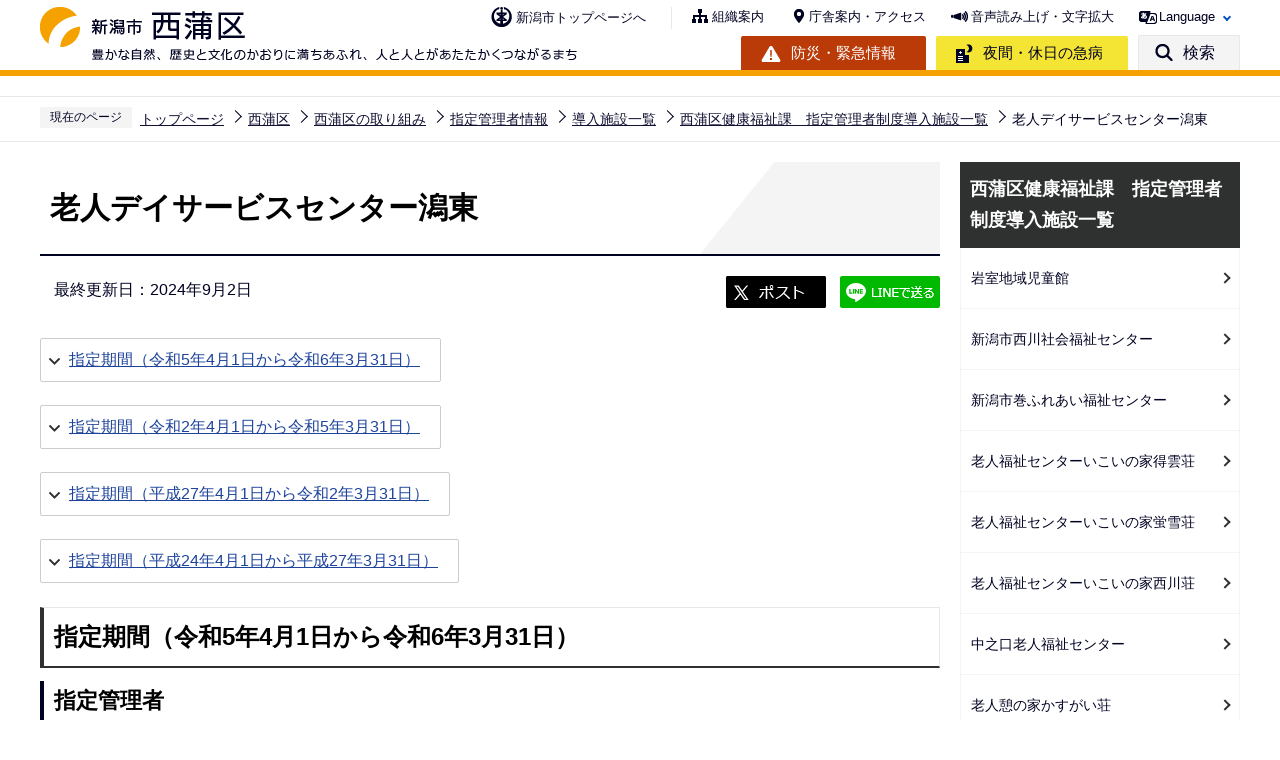

--- FILE ---
content_type: text/html
request_url: https://www.city.niigata.lg.jp/nishikan/torikumi/shitei/donyu/nk_kenkou/kenkonsk2013ds3.html
body_size: 44588
content:
<!DOCTYPE HTML>
<html lang="ja" xml:lang="ja" prefix="og: http://ogp.me/ns# article: http://ogp.me/ns/article#">
<head>
<meta name="viewport" content="width=device-width,initial-scale=1.0" />
<meta name="referrer" content="no-referrer-when-downgrade" />
<meta charset="UTF-8" />
<meta name="Author" content="Niigata city" />
<meta http-equiv="X-UA-Compatible" content="IE=edge" />
<link rel="shortcut icon" href="/favicon.ico" />
<link rel="apple-touch-icon" href="/images/apple-touch-icon.png" />
<meta property="og:title" content="老人デイサービスセンター潟東" />
<meta property="og:type" content="article" />
<meta property="og:url" content="https://www.city.niigata.lg.jp/nishikan/torikumi/shitei/donyu/nk_kenkou/kenkonsk2013ds3.html" />
<meta property="og:image" content="https://www.city.niigata.lg.jp/images/ogp.png" />
<meta property="og:description" content="" />



<title>老人デイサービスセンター潟東　新潟市西蒲区</title>
<link rel="stylesheet" media="all" href="/css/2022_style.wysiwyg.css" />
<link rel="stylesheet" media="all" href="/css/2022_style.tableconverter.css" />
<link rel="stylesheet" media="all" href="/css/2022_style_parts.css" />
<link rel="stylesheet" href="/css/2022_style_smph.css" media="screen and (max-width: 768px)" />
<link rel="stylesheet" href="/css/2022_style_pc.css" media="screen and (min-width: 769px), print" />
<link rel="stylesheet" href="/css/2022_style_ku.css" media="all" />
<link rel="stylesheet" type="text/css" media="print" href="/css/style_print.css" />
<link rel="stylesheet" type="text/css" href="/css/lightbox.css" media="screen" />
<script src="/js/jquery.min.js"></script>
<script src="/js/jquery.cookie.min.js"></script>




<script src="/js/analyticscode.js" charset="utf-8"></script>
</head>
<body id="base">

<div id="basebg" class="basebg ku_top_nishikan">
<noscript>
<p class="jsmessage">新潟市のホームページではJavaScriptを使用しています。<br />JavaScriptの使用を有効にしていない場合は、一部の機能が正確に動作しない恐れがあります。<br />お手数ですがJavaScriptの使用を有効にしてください。</p>
</noscript>
<div class="blockjump txtno-display"><a id="PTOP">このページの先頭です</a></div>
<p class="blockskip"><a href="#CONT" class="skip">メニューを飛ばして本文へ</a></p>
<div id="baseall" class="baseall">
<header class="header" role="banner">
<div class="header_wp">
<div class="header_l">
<div id="ku_header_logo"><a href="/nishikan/index.html">
<img src="/images/2022_ku_logo18.png" alt="新潟市西蒲区：豊かな自然、歴史と文化のかおりに満ちあふれ、人と人とがあたたかくつながるまち" class="sp-none" />
<img src="/images/2022_ku_logo18_sp.png" alt="新潟市西蒲区" class="pc-none" />
</a></div>
</div>
<div class="header_r">
<div class="headlist sp-none">
<div class="head_link_list_ku_wp">
<p class="head_link_list_ku"><a href="/index.html">新潟市トップページへ</a></p>
<ul class="head_link_list01">
<li><a href="/nishikan/kuyakusho/soshiki/index.html">組織案内</a></li>
<li><a href="/nishikan/kuyakusho/access.html">庁舎案内・アクセス</a></li>
<li><a href="https://www4.zoomsight-sv2.jp/NGTC/controller/index.html#https://www.city.niigata.lg.jp/" class="zoom_launch_cloud">音声読み上げ・文字拡大</a></li>
<li class="nav_lang" id="lang_toggle" lang="en"><a href="javascript:void(0)">Language</a>
<div class="language_inner"><img src="/images/spacer.gif" alt="" width="1" height="1" /></div>
</li>
</ul>
</div>
<div class="head_link_list02">
<p class="head_link_btn01"><a href="/kurashi/bosai/index.html">防災・緊急情報</a></p>
<p class="head_link_btn02"><a href="/iryo/iryo/kyukyu/index.html">夜間・休日の急病</a></p>
<p class="head_link_btn03" id="search_toggle"><a href="javascript:void(0)">検索</a></p>
</div>
</div>
<!-- headlist -->
<!-- ============================▼spbtn▼============================ -->
<div class="menu_btn_wp pc-none">
<p class="sp_menu_access"><a href="/nishikan/kuyakusho/access.html"><span class="sp_menu_access_icon"><img src="/images/2022_smph_access.png" alt="" /></span><span class="sp_menu_access_text">アクセス</span></a></p>
<button class="button_container" id="toggle02" type="button">
<span class="menu-trigger menu_btn02">
<img alt="" src="/images/2022_smph_search.png" />
</span>
<span class="menu_btn02_text">
検索</span></button>
<button class="button_container" id="toggle01" type="button">
<span class="menu-trigger menu_btn01">
<img alt="" src="/images/2022_smph_gmenu.png" />
</span>
<span class="menu_btn01_text">
メニュー</span></button>
</div>
<!-- ============================▲spbtn▲============================ -->
</div>
<!-- header_r -->
</div>
<!-- header_wp -->
<div class="head_searchbox_wp sp-none">
<div class="head_searchbox_in">
<p class="head_search_title">サイト内検索</p>
<div class="search-wp"> <img src="/images/spacer.gif" alt="" width="1" height="1" /> </div>
<p class="close-menu-btn sp-none"><a href="javascript:void(0)" class="return_button"><img src="/images/2022_nav_menu_close.png" alt="" />閉じる</a></p>
</div>
</div>
<!-- ============================▼sp search▼============================ -->
<div id="multilingual_menu" class="multilingual_menu pc-none">
<div class="smph_multilingual_wp">
<div class="search-wp"><img src="/images/spacer.gif" alt="" width="1" height="1" /> </div>
</div>
</div>
<!-- ============================▲sp search▲============================ -->
<!-- ============================▼spグローバルナビ▼============================ -->
<div id="gnavi_menu" class="gnavi_menu pc-none">
<div class="smph_gnavi_wp">
<nav aria-label="メインメニュー" class="smph_nav_wp pc-none" id="ku_smph_nishikan">
<img src="/images/spacer.gif" alt="" width="1" height="1" />
</nav>
<ul class="smph_gnavi">
<li class="smph_menu_btn"><a href="javascript:void(0)" lang="en">Language<span class="sp_gnava_open"><img src="/images/2022_N_nc_icon_open.png" alt="開く" /></span></a>
<div class="open_menu language_inner_sp" id="sp_sub07"><img src="/images/spacer.gif" alt="" width="1" height="1" /></div>
</li>
</ul>
<p class="sp_nav_link"><a href="/nishikan/kuyakusho/soshiki/index.html">組織案内</a></p>
<p class="sp_nav_link ku_sp_nav"><a href="/index.html">新潟市トップページへ</a></p>
</div>
</div>
<!-- ============================▲spグローバルナビ▲============================ -->
</header>
<div class="sp_head_link pc-none">
<div class="head_link_list02">
<p class="head_link_btn01"><a href="/kurashi/bosai/index.html">防災・緊急情報</a></p>
<p class="head_link_btn02"><a href="/iryo/iryo/kyukyu/index.html">夜間・休日の急病</a></p>
</div>
</div>
<!-- ****** ▽緊急情報▽ ****** -->
<script>
<!--
	var url = "/kinkyudat/js/kinkyu_top.js?" + new Date().getTime();//1970年1月1日 00:00:00 UTC からの経過ミリ秒を返す
	document.write('<script type="text/javascript" src="' + url + '" charset="UTF-8"><\/script>');
//-->
</script>
<noscript>
<p>JavaScriptが無効のため表示することができません。<br />JavaScriptを有効にしてください。</p>
</noscript>
<!-- ****** △緊急情報△ ****** -->
<hr />
<!--▽パンくずナビ▽-->
<nav aria-label="現在位置">
<div class="pankuzu">
<ol>
<li class="pk-img">現在のページ</li>
<li><a href="/index.html">トップページ</a></li>
<li><a href="../../../../index.html">西蒲区</a></li>
<li><a href="../../../index.html">西蒲区の取り組み</a></li>
<li><a href="../../index.html">指定管理者情報</a></li>
<li><a href="../index.html">導入施設一覧</a></li>
<li><a href="./index.html">西蒲区健康福祉課　指定管理者制度導入施設一覧</a></li>
<li class="pk-thispage">老人デイサービスセンター潟東</li>
</ol>
</div>
</nav>
<!--△パンくずナビ△-->
<hr />
<div class="blockjump txtno-display"><a id="CONT">本文ここから</a></div>
<main role="main">
<div class="wrap-all">
<div class="wrap clearfix">
<div id="main">



<div class="h1bg"><div><h1>老人デイサービスセンター潟東</h1></div></div>



<div class="basic_info_wp">
<div class="update clearfix"><p>最終更新日：2024年9月2日</p></div>

<script type="text/javascript" src="/js/2022_sns_btn.js"></script>
<div id="sns_btn_wp"></div>


</div>



<ul class="linkjump clearfix">
<li><a href="#cms16E00">指定期間（令和5年4月1日から令和6年3月31日）</a></li>
</ul>
<ul class="linkjump clearfix">
<li><a href="#cms2D754">指定期間（令和2年4月1日から令和5年3月31日）</a></li>
</ul>
<ul class="linkjump clearfix">
<li><a href="#cms81AB3">指定期間（平成27年4月1日から令和2年3月31日）</a></li>
</ul>
<ul class="linkjump clearfix">
<li><a href="#cmsB0996">指定期間（平成24年4月1日から平成27年3月31日）</a></li>
</ul>
<div class="h2bg"><div><h2 id="cms16E00">指定期間（令和5年4月1日から令和6年3月31日）</h2></div></div>
<div class="h3bg"><div><h3>指定管理者</h3></div></div>
<div class="wysiwyg_wp"><p>社会福祉法人新潟市社会福祉協議会</p></div>
<div class="h3bg"><div><h3>資料</h3></div></div>
<div class="h4bg"><div><h4>(1)選定結果</h4></div></div>
<p class="filelink"><img src="/images/spacer.gif" alt="ファイルダウンロード　新規ウインドウで開きます。" width="1" height="1" class="img-guidance" /><a class="pdf" href="kenkonsk2013ds3.files/R5DSmakikatahigasisennteikekka.pdf" target="_blank">新潟市老人デイサービスセンター指定管理者候補者の選定結果(巻・潟東）（PDF：184KB）</a></p>
<div class="h4bg"><div><h4>(2)選定時の議会資料</h4></div></div>
<p class="filelink"><img src="/images/spacer.gif" alt="ファイルダウンロード　新規ウインドウで開きます。" width="1" height="1" class="img-guidance" /><a class="pdf" href="kenkonsk2013ds3.files/R5DSkatahigasigikaisiryou.pdf" target="_blank">選定時の議会説明資料（PDF：191KB）</a></p>
<div class="h4bg"><div><h4>(3)事業計画書</h4></div></div>
<p class="filelink"><img src="/images/spacer.gif" alt="ファイルダウンロード　新規ウインドウで開きます。" width="1" height="1" class="img-guidance" /><a class="pdf" href="kenkonsk2013ds3.files/R5DSkatahigasijigyoukeikaku.pdf" target="_blank">事業計画書（令和5年度）（PDF：128KB）</a></p>
<div class="h4bg"><div><h4>(3)-2事業報告書</h4></div></div>
<p class="filelink"><img src="/images/spacer.gif" alt="ファイルダウンロード　新規ウインドウで開きます。" width="1" height="1" class="img-guidance" /><a class="pdf" href="kenkonsk2013ds3.files/R5DSkatahigasijigyouhoukoku.pdf" target="_blank">令和5年度事業報告書（PDF：168KB）</a></p>
<div class="h4bg"><div><h4>(4)収支計画書</h4></div></div>
<p class="filelink"><img src="/images/spacer.gif" alt="ファイルダウンロード　新規ウインドウで開きます。" width="1" height="1" class="img-guidance" /><a class="pdf" href="kenkonsk2013ds3.files/R5DSkatahigasisyuusikeikaku.pdf" target="_blank">収支計画書（令和5年度）（PDF：23KB）</a></p>
<div class="h4bg"><div><h4>(4)-2収支報告書</h4></div></div>
<p class="filelink"><img src="/images/spacer.gif" alt="ファイルダウンロード　新規ウインドウで開きます。" width="1" height="1" class="img-guidance" /><a class="pdf" href="kenkonsk2013ds3.files/R5DSkatahigasisyusikessann.pdf" target="_blank">令和5年度収支報告書（PDF：96KB）</a></p>
<div class="h4bg"><div><h4>(5)公の施設目標管理型評価書</h4></div></div>
<p class="filelink"><img src="/images/spacer.gif" alt="ファイルダウンロード　新規ウインドウで開きます。" width="1" height="1" class="img-guidance" /><a class="pdf" href="kenkonsk2013ds3.files/R5DSkatahigasihyoukajisseki.pdf" target="_blank">令和5年度評価結果（PDF：285KB）</a></p>
<div class="h4bg"><div><h4>(6)モニタリング</h4></div></div>
<p class="filelink"><img src="/images/spacer.gif" alt="ファイルダウンロード　新規ウインドウで開きます。" width="1" height="1" class="img-guidance" /><a class="pdf" href="kenkonsk2013ds3.files/R5DSkatahigasimonitarinngu.pdf" target="_blank">令和5年度モニタリング（PDF：110KB）</a></p>
<div class="h2bg"><div><h2 id="cms2D754">指定期間（令和2年4月1日から令和5年3月31日）</h2></div></div>
<div class="h3bg"><div><h3>指定管理者</h3></div></div>
<div class="wysiwyg_wp"><p>社会福祉法人新潟市社会福祉協議会</p></div>
<div class="h3bg"><div><h3>資料</h3></div></div>
<div class="h4bg"><div><h4>(1)選定結果</h4></div></div>
<p class="filelink"><img src="/images/spacer.gif" alt="ファイルダウンロード　新規ウインドウで開きます。" width="1" height="1" class="img-guidance" /><a class="pdf" href="kenkonsk2013ds3.files/day.maki.katahigashi.senteikekka02.pdf" target="_blank">新潟市老人デイサービスセンター指定管理者候補者の選定結果(巻・潟東）（PDF：103KB）</a></p>
<div class="h4bg"><div><h4>(2)選定時の議会資料</h4></div></div>
<p class="filelink"><img src="/images/spacer.gif" alt="ファイルダウンロード　新規ウインドウで開きます。" width="1" height="1" class="img-guidance" /><a class="pdf" href="kenkonsk2013ds3.files/r2daykatahigashi.gian.pdf" target="_blank">選定時の議会説明資料（PDF：123KB）</a></p>
<div class="h4bg"><div><h4>(3)事業計画書</h4></div></div>
<p class="filelink"><img src="/images/spacer.gif" alt="ファイルダウンロード　新規ウインドウで開きます。" width="1" height="1" class="img-guidance" /><a class="pdf" href="kenkonsk2013ds3.files/R4katahigashi-jigyoukeikaku.pdf" target="_blank">事業計画書（令和4年度）（PDF：892KB）</a></p>
<p class="filelink"><img src="/images/spacer.gif" alt="ファイルダウンロード　新規ウインドウで開きます。" width="1" height="1" class="img-guidance" /><a class="pdf" href="kenkonsk2013ds3.files/r3jigyokekaku.pdf" target="_blank">事業計画書（令和3年度）（PDF：332KB）</a></p>
<p class="filelink"><img src="/images/spacer.gif" alt="ファイルダウンロード　新規ウインドウで開きます。" width="1" height="1" class="img-guidance" /><a class="pdf" href="kenkonsk2013ds3.files/r2.day.katahigashi.jigyokekaku.pdf" target="_blank">事業計画書（令和2年度）（PDF：168KB）</a></p>
<div class="h4bg"><div><h4>(3)-2事業報告書</h4></div></div>
<p class="filelink"><img src="/images/spacer.gif" alt="ファイルダウンロード　新規ウインドウで開きます。" width="1" height="1" class="img-guidance" /><a class="pdf" href="kenkonsk2013ds3.files/R4DSkatahigasjigyouhoukoku.pdf" target="_blank">令和4年度事業報告書（PDF：168KB）</a></p><p class="filelink"><img src="/images/spacer.gif" alt="ファイルダウンロード　新規ウインドウで開きます。" width="1" height="1" class="img-guidance" /><a class="pdf" href="kenkonsk2013ds3.files/R3katahigashi-jigyouhoukoku.pdf" target="_blank">令和3年度事業報告書（PDF：607KB）</a></p>
<p class="filelink"><img src="/images/spacer.gif" alt="ファイルダウンロード　新規ウインドウで開きます。" width="1" height="1" class="img-guidance" /><a class="pdf" href="kenkonsk2013ds3.files/r2jigyohokoku.pdf" target="_blank">令和2年度事業報告書（PDF：398KB）</a></p>
<div class="h4bg"><div><h4>(4)収支計画書</h4></div></div>
<p class="filelink"><img src="/images/spacer.gif" alt="ファイルダウンロード　新規ウインドウで開きます。" width="1" height="1" class="img-guidance" /><a class="pdf" href="kenkonsk2013ds3.files/R4katahigashi-syuushikeikaku.pdf" target="_blank">収支計画書（令和4年度）（PDF：190KB）</a></p>
<p class="filelink"><img src="/images/spacer.gif" alt="ファイルダウンロード　新規ウインドウで開きます。" width="1" height="1" class="img-guidance" /><a class="pdf" href="kenkonsk2013ds3.files/r3syushikekaku.pdf" target="_blank">収支計画書（令和3年度）（PDF：69KB）</a></p>
<p class="filelink"><img src="/images/spacer.gif" alt="ファイルダウンロード　新規ウインドウで開きます。" width="1" height="1" class="img-guidance" /><a class="pdf" href="kenkonsk2013ds3.files/r2.day.katahigashi.syushihokoku.pdf" target="_blank">収支計画書（令和2年度）（PDF：43KB）</a></p>
<div class="h4bg"><div><h4>(4)-2収支報告書</h4></div></div>
<p class="filelink"><img src="/images/spacer.gif" alt="ファイルダウンロード　新規ウインドウで開きます。" width="1" height="1" class="img-guidance" /><a class="pdf" href="kenkonsk2013ds3.files/R4DSkatahigasikessannsyo.pdf" target="_blank">令和4年度収支報告書（PDF：73KB）</a></p><p class="filelink"><img src="/images/spacer.gif" alt="ファイルダウンロード　新規ウインドウで開きます。" width="1" height="1" class="img-guidance" /><a class="pdf" href="kenkonsk2013ds3.files/R3katahigashi-syuushihoukokusyo.pdf" target="_blank">令和3年度収支報告書（PDF：367KB）</a></p>
<p class="filelink"><img src="/images/spacer.gif" alt="ファイルダウンロード　新規ウインドウで開きます。" width="1" height="1" class="img-guidance" /><a class="pdf" href="kenkonsk2013ds3.files/r2syushihokoku.pdf" target="_blank">令和2年度収支報告書（PDF：815KB）</a></p>
<div class="h4bg"><div><h4>(5)公の施設目標管理型評価書</h4></div></div>
<p class="filelink"><img src="/images/spacer.gif" alt="ファイルダウンロード　新規ウインドウで開きます。" width="1" height="1" class="img-guidance" /><a class="pdf" href="kenkonsk2013ds3.files/R4DSkatahigasihyoukajisseki.pdf" target="_blank">令和4年度評価結果（PDF：285KB）</a></p>
<p class="filelink"><img src="/images/spacer.gif" alt="ファイルダウンロード　新規ウインドウで開きます。" width="1" height="1" class="img-guidance" /><a class="pdf" href="kenkonsk2013ds3.files/R3katahigashi-hyoukakekka.pdf" target="_blank">令和3年度評価結果（PDF：284KB）</a></p>
<p class="filelink"><img src="/images/spacer.gif" alt="ファイルダウンロード　新規ウインドウで開きます。" width="1" height="1" class="img-guidance" /><a class="pdf" href="kenkonsk2013ds3.files/r2hyokakekka.pdf" target="_blank">令和2年度評価結果（PDF：249KB）</a></p>
<div class="h4bg"><div><h4>(6)モニタリング</h4></div></div>
<p class="filelink"><img src="/images/spacer.gif" alt="ファイルダウンロード　新規ウインドウで開きます。" width="1" height="1" class="img-guidance" /><a class="pdf" href="kenkonsk2013ds3.files/R4DSkatahigasimonitarinngu.pdf" target="_blank">令和4年度モニタリング（PDF：109KB）</a></p><p class="filelink"><img src="/images/spacer.gif" alt="ファイルダウンロード　新規ウインドウで開きます。" width="1" height="1" class="img-guidance" /><a class="pdf" href="kenkonsk2013ds3.files/R3katahigashi-tyekkurisuto.pdf" target="_blank">令和3年度モニタリング（PDF：110KB）</a></p>
<p class="filelink"><img src="/images/spacer.gif" alt="ファイルダウンロード　新規ウインドウで開きます。" width="1" height="1" class="img-guidance" /><a class="pdf" href="kenkonsk2013ds3.files/r2monitoring.pdf" target="_blank">令和2年度モニタリング（PDF：110KB）</a></p>
<div class="h2bg"><div><h2 id="cms81AB3">指定期間（平成27年4月1日から令和2年3月31日）</h2></div></div>
<div class="h3bg"><div><h3>指定管理者</h3></div></div>
<div class="wysiwyg_wp"><p>社会福祉法人新潟市社会福祉協議会</p></div>
<div class="h3bg"><div><h3>資料</h3></div></div>
<div class="h4bg"><div><h4>(1)選定結果</h4></div></div>
<p class="filelink"><img src="/images/spacer.gif" alt="ファイルダウンロード　新規ウインドウで開きます。" width="1" height="1" class="img-guidance" /><a class="pdf" href="kenkonsk2013ds3.files/27senteikekka-dei.pdf" target="_blank">新潟市老人デイサービスセンター（西蒲区所管）指定管理者候補者の選定結果（PDF：197KB）</a></p>
<div class="h4bg"><div><h4>(2)選定時の議会資料</h4></div></div>
<p class="filelink"><img src="/images/spacer.gif" alt="ファイルダウンロード　新規ウインドウで開きます。" width="1" height="1" class="img-guidance" /><a class="pdf" href="kenkonsk2013ds3.files/27gikaisetumeishiryo-dei-katahigashi.pdf" target="_blank">選定時の議会説明資料（PDF：164KB）</a></p>
<div class="h4bg"><div><h4>(3)事業計画書</h4></div></div>
<p class="filelink"><img src="/images/spacer.gif" alt="ファイルダウンロード　新規ウインドウで開きます。" width="1" height="1" class="img-guidance" /><a class="pdf" href="kenkonsk2013ds3.files/01zigyoukeikaku.pdf" target="_blank">事業計画書（令和1年度）（PDF：168KB）</a></p>
<p class="filelink"><img src="/images/spacer.gif" alt="ファイルダウンロード　新規ウインドウで開きます。" width="1" height="1" class="img-guidance" /><a class="pdf" href="kenkonsk2013ds3.files/30jigyoukeikaku-dei-katahigashi.pdf" target="_blank">事業計画書（平成30年度）（PDF：2,100KB）</a></p>
<p class="filelink"><img src="/images/spacer.gif" alt="ファイルダウンロード　新規ウインドウで開きます。" width="1" height="1" class="img-guidance" /><a class="pdf" href="kenkonsk2013ds3.files/29dei-katahigasi-zigyoukeikaku.pdf" target="_blank">事業計画書（平成29年度）（PDF：169KB）</a></p>
<p class="filelink"><img src="/images/spacer.gif" alt="ファイルダウンロード　新規ウインドウで開きます。" width="1" height="1" class="img-guidance" /><a class="pdf" href="kenkonsk2013ds3.files/28jighoukeikaku-dei-katahigasi.pdf" target="_blank">事業計画書（平成28年度）（PDF：198KB）</a></p>
<p class="filelink"><img src="/images/spacer.gif" alt="ファイルダウンロード　新規ウインドウで開きます。" width="1" height="1" class="img-guidance" /><a class="pdf" href="kenkonsk2013ds3.files/27jigyoukeikaku-dei-katahigashi.pdf" target="_blank">事業計画書（平成27年度）（PDF：210KB）</a></p>
<div class="h4bg"><div><h4>(3)-2事業報告書</h4></div></div>
<p class="filelink"><img src="/images/spacer.gif" alt="ファイルダウンロード　新規ウインドウで開きます。" width="1" height="1" class="img-guidance" /><a class="pdf" href="kenkonsk2013ds3.files/31day.katahigashi.jigyohokoku.pdf" target="_blank">令和1年度事業報告書（PDF：1,041KB）</a></p>
<p class="filelink"><img src="/images/spacer.gif" alt="ファイルダウンロード　新規ウインドウで開きます。" width="1" height="1" class="img-guidance" /><a class="pdf" href="kenkonsk2013ds3.files/30zigyouhoukoku.pdf" target="_blank">平成30年度事業報告書（PDF：815KB）</a></p>
<p class="filelink"><img src="/images/spacer.gif" alt="ファイルダウンロード　新規ウインドウで開きます。" width="1" height="1" class="img-guidance" /><a class="pdf" href="kenkonsk2013ds3.files/29jigyouhoukoku-dei-katahigashi.pdf" target="_blank">平成29年度事業報告書（PDF：1,560KB）</a></p>
<p class="filelink"><img src="/images/spacer.gif" alt="ファイルダウンロード　新規ウインドウで開きます。" width="1" height="1" class="img-guidance" /><a class="pdf" href="kenkonsk2013ds3.files/28jigyouhoukokusho-dei-katahigashi.pdf" target="_blank">平成28年度事業報告書（PDF：79KB）</a></p>
<p class="filelink"><img src="/images/spacer.gif" alt="ファイルダウンロード　新規ウインドウで開きます。" width="1" height="1" class="img-guidance" /><a class="pdf" href="kenkonsk2013ds3.files/27gyoumuhoukoku-dei-katahigasi.pdf" target="_blank">平成27年度事業報告書（PDF：79KB）</a></p>
<div class="h4bg"><div><h4>(4)収支計画書</h4></div></div>
<p class="filelink"><img src="/images/spacer.gif" alt="ファイルダウンロード　新規ウインドウで開きます。" width="1" height="1" class="img-guidance" /><a class="pdf" href="kenkonsk2013ds3.files/01syuusikeikaku.pdf" target="_blank">収支計画書（令和1年度）（PDF：43KB）</a></p>
<p class="filelink"><img src="/images/spacer.gif" alt="ファイルダウンロード　新規ウインドウで開きます。" width="1" height="1" class="img-guidance" /><a class="pdf" href="kenkonsk2013ds3.files/30shuushikeikaku-dei-katahigasi.pdf" target="_blank">収支計画書（平成30年度）（PDF：440KB）</a></p>
<p class="filelink"><img src="/images/spacer.gif" alt="ファイルダウンロード　新規ウインドウで開きます。" width="1" height="1" class="img-guidance" /><a class="pdf" href="kenkonsk2013ds3.files/29dei-katahigasi-syuusikeikaku.pdf" target="_blank">収支計画書（平成29年度）（PDF：234KB）</a></p>
<p class="filelink"><img src="/images/spacer.gif" alt="ファイルダウンロード　新規ウインドウで開きます。" width="1" height="1" class="img-guidance" /><a class="pdf" href="kenkonsk2013ds3.files/28shuushikeikaku-dei-katahigasi.pdf" target="_blank">収支計画書（平成28年度）（PDF：238KB）</a></p>
<p class="filelink"><img src="/images/spacer.gif" alt="ファイルダウンロード　新規ウインドウで開きます。" width="1" height="1" class="img-guidance" /><a class="pdf" href="kenkonsk2013ds3.files/27shuushikeikaku-dei-katahigashi.pdf" target="_blank">収支計画書（平成27年度）（PDF：31KB）</a></p>
<div class="h4bg"><div><h4>(4)-2収支報告書</h4></div></div>
<p class="filelink"><img src="/images/spacer.gif" alt="ファイルダウンロード　新規ウインドウで開きます。" width="1" height="1" class="img-guidance" /><a class="pdf" href="kenkonsk2013ds3.files/31day.katahigashi.syushihokoku.pdf" target="_blank">令和1年度収支報告書（PDF：270KB）</a></p>
<p class="filelink"><img src="/images/spacer.gif" alt="ファイルダウンロード　新規ウインドウで開きます。" width="1" height="1" class="img-guidance" /><a class="pdf" href="kenkonsk2013ds3.files/30syuusihoukoku.pdf" target="_blank">平成30年度収支報告書（PDF：629KB）</a></p>
<p class="filelink"><img src="/images/spacer.gif" alt="ファイルダウンロード　新規ウインドウで開きます。" width="1" height="1" class="img-guidance" /><a class="pdf" href="kenkonsk2013ds3.files/29shuushihoukoku-dei-katahigashi.pdf" target="_blank">平成29年度収支報告書（PDF：50KB）</a></p>
<p class="filelink"><img src="/images/spacer.gif" alt="ファイルダウンロード　新規ウインドウで開きます。" width="1" height="1" class="img-guidance" /><a class="pdf" href="kenkonsk2013ds3.files/28dei-katahigasi-syuusihoukoku.pdf" target="_blank">平成28年度収支報告書（PDF：103KB）</a></p>
<p class="filelink"><img src="/images/spacer.gif" alt="ファイルダウンロード　新規ウインドウで開きます。" width="1" height="1" class="img-guidance" /><a class="pdf" href="kenkonsk2013ds3.files/27shuushikeikaku-dei-katahigasi.pdf" target="_blank">平成27年度収支報告書（PDF：195KB）</a></p>
<div class="h4bg"><div><h4>(5)公の施設目標管理型評価書</h4></div></div>
<p class="filelink"><img src="/images/spacer.gif" alt="ファイルダウンロード　新規ウインドウで開きます。" width="1" height="1" class="img-guidance" /><a class="pdf" href="kenkonsk2013ds3.files/31day.katahigashi.mokuhyokekka.pdf" target="_blank">令和1年度評価結果（PDF：121KB）</a></p>
<p class="filelink"><img src="/images/spacer.gif" alt="ファイルダウンロード　新規ウインドウで開きます。" width="1" height="1" class="img-guidance" /><a class="pdf" href="kenkonsk2013ds3.files/30hyoukakekka.pdf" target="_blank">平成30年度評価結果（PDF：120KB）</a></p>
<p class="filelink"><img src="/images/spacer.gif" alt="ファイルダウンロード　新規ウインドウで開きます。" width="1" height="1" class="img-guidance" /><a class="pdf" href="kenkonsk2013ds3.files/29hyoukakekka-dei-katahigashi.pdf" target="_blank">平成29年度評価結果（PDF：120KB）</a></p>
<p class="filelink"><img src="/images/spacer.gif" alt="ファイルダウンロード　新規ウインドウで開きます。" width="1" height="1" class="img-guidance" /><a class="pdf" href="kenkonsk2013ds3.files/28dei-katahigasi-hyoukakekka.pdf" target="_blank">平成28年度評価結果（PDF：111KB）</a></p>
<p class="filelink"><img src="/images/spacer.gif" alt="ファイルダウンロード　新規ウインドウで開きます。" width="1" height="1" class="img-guidance" /><a class="pdf" href="kenkonsk2013ds3.files/27hyouka-dei-katahigasi.pdf" target="_blank">平成27年度評価結果（PDF：433KB）</a></p>
<div class="h2bg"><div><h2 id="cmsB0996">指定期間（平成24年4月1日から平成27年3月31日）</h2></div></div>
<div class="h3bg"><div><h3>指定管理者名</h3></div></div>
<div class="wysiwyg_wp"><p>社会福祉法人新潟市社会福祉協議会</p></div>
<div class="h3bg"><div><h3>資料</h3></div></div>
<div class="h4bg"><div><h4>（1）選定結果</h4></div></div>
<p class="filelink"><img src="/images/spacer.gif" alt="ファイルダウンロード　新規ウインドウで開きます。" width="1" height="1" class="img-guidance" /><a class="pdf" href="kenkonsk2013ds3.files/sennteikekka_kata.pdf" target="_blank">指定管理者候補者の選定結果について（PDF：133KB）</a></p>
<div class="h4bg"><div><h4>（2）選定時の議会資料</h4></div></div>
<p class="filelink"><img src="/images/spacer.gif" alt="ファイルダウンロード　新規ウインドウで開きます。" width="1" height="1" class="img-guidance" /><a class="pdf" href="kenkonsk2013ds3.files/gikaisetumei_kata.pdf" target="_blank">選定時の議会説明資料（PDF：185KB）</a></p>
<div class="h4bg"><div><h4>（3）事業計画書</h4></div></div>
<p class="filelink"><img src="/images/spacer.gif" alt="ファイルダウンロード　新規ウインドウで開きます。" width="1" height="1" class="img-guidance" /><a class="pdf" href="kenkonsk2013ds3.files/daykatahigashi26jigyoukeikaku.pdf" target="_blank">事業計画書（平成26年度）（PDF：251KB）</a></p>
<p class="filelink"><img src="/images/spacer.gif" alt="ファイルダウンロード　新規ウインドウで開きます。" width="1" height="1" class="img-guidance" /><a class="pdf" href="kenkonsk2013ds3.files/25zigyokeikaku_kata.pdf" target="_blank">事業計画書（平成25年度）（PDF：261KB）</a></p>
<p class="filelink"><img src="/images/spacer.gif" alt="ファイルダウンロード　新規ウインドウで開きます。" width="1" height="1" class="img-guidance" /><a class="pdf" href="kenkonsk2013ds3.files/RDkatahigasi_H24jigyokeikaku.pdf" target="_blank">事業計画書（平成24年度）（PDF：213KB）</a></p>
<div class="h4bg"><div><h4>（3）-2事業報告書</h4></div></div>
<p class="filelink"><img src="/images/spacer.gif" alt="ファイルダウンロード　新規ウインドウで開きます。" width="1" height="1" class="img-guidance" /><a class="pdf" href="kenkonsk2013ds3.files/26jigyouhoukoku-dei-katahigashi.pdf" target="_blank">平成26年度事業報告書（PDF：256KB）</a></p>
<p class="filelink"><img src="/images/spacer.gif" alt="ファイルダウンロード　新規ウインドウで開きます。" width="1" height="1" class="img-guidance" /><a class="pdf" href="kenkonsk2013ds3.files/daykatahigashi25jigyouhoukoku.pdf" target="_blank">平成25年度事業報告書（PDF：70KB）</a></p>
<p class="filelink"><img src="/images/spacer.gif" alt="ファイルダウンロード　新規ウインドウで開きます。" width="1" height="1" class="img-guidance" /><a class="pdf" href="kenkonsk2013ds3.files/24zigyouhokoku_kata.pdf" target="_blank">平成24年度事業報告書（PDF：63KB）</a></p>
<div class="h4bg"><div><h4>（4）収支計画書</h4></div></div>
<p class="filelink"><img src="/images/spacer.gif" alt="ファイルダウンロード　新規ウインドウで開きます。" width="1" height="1" class="img-guidance" /><a class="pdf" href="kenkonsk2013ds3.files/daykatahigashi26shuushikeikaku.pdf" target="_blank">収支計画書（平成26年度）（PDF：35KB）</a></p>
<p class="filelink"><img src="/images/spacer.gif" alt="ファイルダウンロード　新規ウインドウで開きます。" width="1" height="1" class="img-guidance" /><a class="pdf" href="kenkonsk2013ds3.files/25syuusikeikaku_kata.pdf" target="_blank">収支計画書（平成25年度）（PDF：32KB）</a></p>
<p class="filelink"><img src="/images/spacer.gif" alt="ファイルダウンロード　新規ウインドウで開きます。" width="1" height="1" class="img-guidance" /><a class="pdf" href="kenkonsk2013ds3.files/RDkatahigasi_H24yosan.pdf" target="_blank">収支計画書（平成24年度）（PDF：85KB）</a></p>
<div class="h4bg"><div><h4>（4）-2収支報告書</h4></div></div>
<p class="filelink"><img src="/images/spacer.gif" alt="ファイルダウンロード　新規ウインドウで開きます。" width="1" height="1" class="img-guidance" /><a class="pdf" href="kenkonsk2013ds3.files/26shuushihoukoku-dei-katahigashi.pdf" target="_blank">平成26年度収支報告書（PDF：47KB）</a></p>
<p class="filelink"><img src="/images/spacer.gif" alt="ファイルダウンロード　新規ウインドウで開きます。" width="1" height="1" class="img-guidance" /><a class="pdf" href="kenkonsk2013ds3.files/daykatahigashi25shuushuhoukoku.pdf" target="_blank">平成25年度収支報告書（PDF：49KB）</a></p>
<p class="filelink"><img src="/images/spacer.gif" alt="ファイルダウンロード　新規ウインドウで開きます。" width="1" height="1" class="img-guidance" /><a class="pdf" href="kenkonsk2013ds3.files/24syuusi_kata.pdf" target="_blank">平成24年度収支報告書（PDF：63KB）</a></p>
<div class="h4bg"><div><h4>（5）公の施設目標管理型評価書</h4></div></div>
<p class="filelink"><img src="/images/spacer.gif" alt="ファイルダウンロード　新規ウインドウで開きます。" width="1" height="1" class="img-guidance" /><a class="pdf" href="kenkonsk2013ds3.files/26hyoukakekka-dei-katahigashi.pdf" target="_blank">平成26年度評価結果（PDF：152KB）</a></p>
<p class="filelink"><img src="/images/spacer.gif" alt="ファイルダウンロード　新規ウインドウで開きます。" width="1" height="1" class="img-guidance" /><a class="pdf" href="kenkonsk2013ds3.files/daykatahigashi25hyoukakekka.pdf" target="_blank">平成25年度評価結果（PDF：151KB）</a></p>
<p class="filelink"><img src="/images/spacer.gif" alt="ファイルダウンロード　新規ウインドウで開きます。" width="1" height="1" class="img-guidance" /><a class="pdf" href="kenkonsk2013ds3.files/24hyokakekka_kata.pdf" target="_blank">平成24年度評価結果（PDF：151KB）</a></p>






<!-- scs_jyogai_start -->
<p class="dladobereader sp-none">
<span class="pdf_l">
PDF形式のファイルを開くには、Adobe Acrobat Reader が必要です。<br />
お持ちでない方は、Adobe社から無償でダウンロードできます。<br /></span>
<span class="pdf_r">
<a href="https://get.adobe.com/jp/reader/" target="_blank"><img src="/images/get_adobe_reader.png" alt="Get Adobe Acrobat Reader DC" width="158" height="39" /></a>
</span>
</p>
<!-- scs_jyogai_end -->





<div id="contact">
<h2><span>このページの作成担当</span></h2>


<div class="contact_in">
<p class="contact_name"><a class="innerLink" href="/nishikan/kuyakusho/soshiki/about_kenkou.html">西蒲区役所　健康福祉課</a></p>
<p>
〒953-8666　新潟市西蒲区巻甲2690番地1
<br />電話：0256-72-8362　FAX：0256-72-3133
</p>
<p class="contact-email"><a class="innerLink" href="https://www.city.niigata.lg.jp/cgi-bin/formmail/formmail.cgi?d=nishikan_kenko.nsk">このページの作成担当にメールを送る</a></p>
</div>


</div>



<script type="text/javascript" src="/js/feedback.js"></script>
<!-- scs_jyogai_start -->
<form action="/cgi-bin/vote/vote.cgi" method="post" name="formmail" id="formmail" onsubmit="return inspection()" class="feedback">
<h2><span>この情報はお役に立ちましたか？</span></h2>
<p>ページ内容改善の参考とするためにご意見をいただいています。</p>
<div class="formtxt">
<fieldset class="fedd1">
<legend>このページの内容は分かりやすかったですか？</legend>
<input type="radio" name="useful1" value="3" id="point3" checked="checked" /><label for="point3">分かりやすかった</label>
<input type="radio" name="useful1" value="2" id="point2" /><label for="point2">どちらとも言えない</label>
<input type="radio" name="useful1" value="1" id="point1" /><label for="point1">分かりにくかった</label>
</fieldset>
<fieldset class="fedd2">
<legend>このページは見つけやすかったですか？</legend>
<input type="radio" name="useful2" value="3" id="point6" checked="checked" /><label for="point6">見つけやすかった</label>
<input type="radio" name="useful2" value="2" id="point5" /><label for="point5">どちらとも言えない</label>
<input type="radio" name="useful2" value="1" id="point4" /><label for="point4">見つけにくかった</label>
</fieldset>
<div>
<input type="hidden" name="url" value="/nishikan/torikumi/shitei/donyu/nk_kenkou/kenkonsk2013ds3.html" />
<input type="hidden" name="title" value="老人デイサービスセンター潟東" />
<input type="hidden" name="tanto" value="西蒲区役所　健康福祉課" />
<input type="hidden" name="tantocode" value="A080005000" />
<input type="hidden" name="hyoukatime" value="" />
</div>
<div class="submitbox"><input type="submit" name="submit" class="fedbt" value="送信" /></div>
</div>
</form>
<!-- scs_jyogai_end -->





<div class="txtno-display">本文ここまで</div>
<hr />
</div><!-- /div main -->
<!-- ▲メインコンテンツここまで▲ -->
<div id="localnavi">
<div class="txtno-display">サブナビゲーションここから</div>
<hr />
<!-- ▽ローカルナビ▽ -->

<div id="losubnavi">
<div class="lobgbox">

<div class="lobg_title">    
<div class="lsnavi"><h2><span>西蒲区健康福祉課　指定管理者制度導入施設一覧</span></h2></div>
<button class="acd02_bt switch pc-none" type="button"><img src="/images/2022_icon_menu_open.png" alt="詳細情報を開く" width="20" /></button> 
</div>

<ul class="open_menu_wp">
<li><a href="/nishikan/torikumi/shitei/donyu/nk_kenkou/kenkonsk201.html">岩室地域児童館</a></li>

<li><a href="/nishikan/torikumi/shitei/donyu/nk_kenkou/nisikawashahuhu.html">新潟市西川社会福祉センター</a></li>

<li><a href="/nishikan/torikumi/shitei/donyu/nk_kenkou/makihureaihukusi.html">新潟市巻ふれあい福祉センター</a></li>

<li><a href="/nishikan/torikumi/shitei/donyu/nk_kenkou/kenkonsk2013rf1.html">老人福祉センターいこいの家得雲荘</a></li>

<li><a href="/nishikan/torikumi/shitei/donyu/nk_kenkou/kenkonsk2013rf2.html">老人福祉センターいこいの家蛍雪荘</a></li>

<li><a href="/nishikan/torikumi/shitei/donyu/nk_kenkou/kenkonsk2013rf3.html">老人福祉センターいこいの家西川荘</a></li>

<li><a href="/nishikan/torikumi/shitei/donyu/nk_kenkou/kenkonsk2013rf4.html">中之口老人福祉センター</a></li>

<li><a href="/nishikan/torikumi/shitei/donyu/nk_kenkou/kenkonsk2013ri.html">老人憩の家かすがい荘</a></li>

<li><a href="/nishikan/torikumi/shitei/donyu/nk_kenkou/kenkonsk2013ds2.html">老人デイサービスセンター西川</a></li>

<li><span class="now">老人デイサービスセンター潟東</span></li>

<li><a href="/nishikan/torikumi/shitei/donyu/nk_kenkou/kenkonsk2013ds4.html">老人デイサービスセンター中之口</a></li>
</ul>
</div>
</div>

<!-- △ローカルナビ△ -->
<!-- ▽レコメンド▽ -->

<!-- △レコメンド△ -->
<!-- ▽注目情報▽ -->
<div id="lochumoku">
<div class="lobgbox">
<h2 class="chumoku-title">注目情報</h2>
<ul id="chumoku-outer"></ul>
<noscript>
<p class="jsmessage">注目情報の表示にはJavaScriptを使用しています。<br /><a href="/chumoku/index.html">注目情報一覧へ</a></p>
</noscript>
</div>
</div>
<!-- △注目情報△ -->
<!-- ▽サイドバナー▽ -->
<div class="sidebt-box">
<div id="lo-miryoku">
<a href="/miryoku/index.html"><img src="/images/N_side_miryoku_bnr.png" alt="魅力発信：新潟市スキマ時間の楽しみ方" width="280" height="120" /></a>
</div>
<p class="lojoho_mitsukaranai"><a href="/homepage/info_loss.html">情報が見つからないときは</a></p>
</div><!-- /div sidebt-box  -->
<!-- △サイドバナー△ -->
<div class="txtno-display">サブナビゲーションここまで</div>
<hr />
</div><!-- /div localnavi -->
</div><!-- /div wrap -->
</div><!-- /div wrap-all -->
</main>
<hr />

<div class="footer_wp">

<footer role="contentinfo" id="footer" class="footer">
<div class="footer_con">
<div class="footer_in">
<div class="footer_l">
<div class="footer_l_title">
<h2>新潟市西蒲区役所　</h2>
</div> <address>
<p class="foot_add_wp"><span class="foot_add_title">住所</span><span class="foot_addlink">〒953-8666　<br class="pc-none" />新潟市西蒲区巻甲2690番地1</span></p>
<p class="foot_tel_wp"><span class="foot_add_title">電話番号</span><span class="foot_tellink">0256-73-1000（代表）</span></p>
<p class="foot_time_wp"><span class="foot_add_title">開庁時間</span><span class="foot_time_con">月曜日から金曜日の午前8時30分から午後5時30分（祝・休日、12月29日から1月3日を除く）</span></p>
</address> </div>
<div class="footer_r">
<ul class="foot_link_btn">
<li><a href="/shisei/koho/socialmedia/ku_account.html">各区公式SNSアカウント</a></li>
</ul>
<p><a href="http://www.4894.call.city.niigata.jp/" target="_blank" rel="noopener">
    <img src="/images/2022_ku_footer_bnr.png" alt="新潟市役所コールセンター こたえてコール 025-243-4894 受付時間（年中無休） 　午前8時～午後9時。年末年始は午後5時まで。" class="sp-none" />
    <img src="/images/2022_ku_footer_bnr_sp.png" alt="新潟市役所コールセンター　こたえてコール　025-243-4894 受付時間（年中無休） 　午前8時～午後9時。年末年始は午後5時まで。" class="pc-none" />
</a></p>
</div>
</div>
</div>
<div class="foot_copyright_wp">
<div class="foot_copyright_l sp-none">
<ul class="footlist">
<li><a href="/homepage/hp_policy.html">ホームページの考え方</a></li>
<li><a href="/homepage/use.html">ホームページの使い方</a></li>
<li><a href="/homepage/webaccessibility/index.html">アクセシビリティ</a></li>
<li><a href="/homepage/privacy.html">個人情報の取り扱い</a></li>
<li><a href="/homepage/qualification.html">免責事項</a></li>
<li><a href="/homepage/ask.html">ご意見・お問い合わせ</a></li>
<li><a href="/nishikan/sitemap.html">サイトマップ</a></li>
</ul>
</div>
<div class="copyright">
<p><small lang="en">&copy;Niigata City.</small></p>
</div>
</div>
<div id="pagetop" class="page-top"> <a href="#PTOP"><img src="/images/2022_ku_pejetop18.png" alt="このページの上へ戻る" /></a>
</div>
</footer>
</div>
<!-- footer_wp -->

<div class="switchBtn">
<button type="button" id="swPc"><span class="swIcon">PC版を表示する</span></button>
<button type="button" id="swSp" class="btnAcv"><span class="swIcon">スマートフォン版を表示する</span></button>
<p class="swTop"><a href="/index.html"><span class="swIcon">トップページに戻る</span></a></p>
</div>
</div><!-- /div baseall -->
</div><!-- /div basebg -->
<script src="/js/jquery.lightbox-0.5.min.js"></script>
<script src="/js/jquery.zoomsigh-launch.js"></script>
<script src="/js/jquery.rwdImageMaps.min.js"></script>
<script src="/js/jquery.swView.js"></script>
<script src="/js/2022_common.js"></script>

</body>
</html>

--- FILE ---
content_type: text/html
request_url: https://www.city.niigata.lg.jp/chumoku/index.html
body_size: 13765
content:
<!DOCTYPE HTML>
<html lang="ja" xml:lang="ja" prefix="og: http://ogp.me/ns# article: http://ogp.me/ns/article#">
<head>
<meta name="viewport" content="width=device-width,initial-scale=1.0" />
<meta name="referrer" content="no-referrer-when-downgrade" />
<meta charset="UTF-8" />
<meta name="Author" content="Niigata city" />
<meta http-equiv="X-UA-Compatible" content="IE=edge" />
<link rel="shortcut icon" href="/favicon.ico" />
<link rel="apple-touch-icon" href="/images/apple-touch-icon.png" />
<meta property="og:title" content="注目情報" />
<meta property="og:type" content="article" />
<meta property="og:url" content="https://www.city.niigata.lg.jp/chumoku/index.html" />
<meta property="og:image" content="https://www.city.niigata.lg.jp/images/ogp.png" />
<meta property="og:description" content="" />



<title>注目情報　新潟市</title>
<link rel="stylesheet" media="all" href="/css/2022_style.wysiwyg.css" />
<link rel="stylesheet" media="all" href="/css/2022_style.tableconverter.css" />
<link rel="stylesheet" media="all" href="/css/2022_style_parts.css" />
<link rel="stylesheet" href="/css/2022_style_smph.css" media="screen and (max-width: 768px)" />
<link rel="stylesheet" href="/css/2022_style_pc.css" media="screen and (min-width: 769px), print" />
<link rel="stylesheet" type="text/css" media="print" href="/css/style_print.css" />
<link rel="stylesheet" type="text/css" href="/css/lightbox.css" media="screen" />
<script src="/js/jquery.min.js"></script>
<script src="/js/jquery.cookie.min.js"></script>




<script src="/js/analyticscode.js" charset="utf-8"></script>
</head>
<body id="base">

<div id="basebg">
<noscript>
<p class="jsmessage">新潟市のホームページではJavaScriptを使用しています。<br />JavaScriptの使用を有効にしていない場合は、一部の機能が正確に動作しない恐れがあります。<br />お手数ですがJavaScriptの使用を有効にしてください。</p>
</noscript>
<div class="blockjump txtno-display"><a id="PTOP">このページの先頭です</a></div>
<p class="blockskip"><a href="#CONT" class="skip">メニューを飛ばして本文へ</a></p>
<div id="baseall" class="baseall">
<header class="header" role="banner">
<div class="header_wp">
<div class="header_l">
<div id="header_logo"><a href="/index.html">
<img src="/images/2022_top_title.png" alt="新潟市：トップページへ" height="46" />
</a></div>
</div>
<div class="header_r">
<div class="headlist sp-none">
<ul class="head_link_list01">
<li><a href="/shisei/soshiki/soshikiinfo/index.html">組織案内</a></li>
<li><a href="/shisetsu/tyousya/access.html">アクセス</a></li>
<li><a href="https://www4.zoomsight-sv2.jp/NGTC/controller/index.html#https://www.city.niigata.lg.jp/" class="zoom_launch_cloud">音声読み上げ・文字拡大</a></li>
<li class="nav_lang" id="lang_toggle" lang="en"><a href="javascript:void(0)">Language</a>
<div class="language_inner"><img src="/images/spacer.gif" alt="" width="1" height="1" /></div>
</li>
</ul>
<div class="head_link_list02">
<p class="head_link_btn01"><a href="/kurashi/bosai/index.html">防災・緊急情報</a></p>
<p class="head_link_btn02"><a href="/iryo/iryo/kyukyu/index.html">夜間・休日の急病</a></p>
<p class="head_link_btn03" id="search_toggle"><a href="javascript:void(0)">検索</a></p>
</div>
</div>
<!-- headlist -->
<!-- ============================▼spbtn▼============================ -->
<div class="menu_btn_wp pc-none">
<p class="sp_menu_access"><a href="/shisetsu/tyousya/access.html"><span class="sp_menu_access_icon"><img src="/images/2022_smph_access.png" alt="" /></span><span class="sp_menu_access_text">アクセス</span></a></p>
<button class="button_container" id="toggle02" type="button">
<span class="menu-trigger menu_btn02">
<img alt="" src="/images/2022_smph_search.png" />
</span>
<span class="menu_btn02_text">
検索</span></button>
<button class="button_container" id="toggle01" type="button">
<span class="menu-trigger menu_btn01">
<img alt="" src="/images/2022_smph_gmenu.png" />
</span>
<span class="menu_btn01_text">
メニュー</span></button>
</div>
<!-- ============================▲spbtn▲============================ -->
</div>
<!-- header_r -->
</div>
<!-- header_wp -->
<div class="head_searchbox_wp sp-none">
<div class="head_searchbox_in">
<p class="head_search_title">サイト内検索</p>
<div class="search-wp"> <img src="/images/spacer.gif" alt="" width="1" height="1" /> </div>
<p class="close-menu-btn sp-none"><a href="javascript:void(0)" class="return_button"><img src="/images/2022_nav_menu_close.png" alt="" />閉じる</a></p>
</div>
</div>
<div class="gnavi_wp sp-none">
<nav aria-label="メインメニュー">
<ul class="gnavi">
<li class="parent"><a href="/kurashi/index.html">くらし・手続き</a>
<div class="sub" id="sub01"> <img src="/images/spacer.gif" alt="" width="1" height="1" /> </div>
</li>
<li class="parent"><a href="/kosodate/index.html">子育て・教育</a>
<div class="sub" id="sub02"> <img src="/images/spacer.gif" alt="" width="1" height="1" /> </div>
</li>
<li class="parent"><a href="/iryo/index.html">健康・医療・福祉</a>
<div class="sub" id="sub03"> <img src="/images/spacer.gif" alt="" width="1" height="1" /> </div>
</li>
<li class="parent"><a href="/kanko/index.html">観光・文化・スポーツ</a>
<div class="sub" id="sub04"> <img src="/images/spacer.gif" alt="" width="1" height="1" /> </div>
</li>
<li class="parent"><a href="/business/index.html">産業・経済・ビジネス</a>
<div class="sub" id="sub05"> <img src="/images/spacer.gif" alt="" width="1" height="1" /> </div>
</li>
<li class="parent"><a href="/shisei/index.html">市政情報</a>
<div class="sub" id="sub06"> <img src="/images/spacer.gif" alt="" width="1" height="1" /> </div>
</li>
</ul>
</nav>
</div>
<!-- ============================▼sp search▼============================ -->
<div id="multilingual_menu" class="multilingual_menu pc-none">
<div class="smph_multilingual_wp">
<div class="search-wp"><img src="/images/spacer.gif" alt="" width="1" height="1" /> </div>
</div>
</div>
<!-- ============================▲sp search▲============================ -->
<!-- ============================▼spグローバルナビ▼============================ -->
<div id="gnavi_menu" class="gnavi_menu pc-none">
<div class="smph_gnavi_wp">
<nav aria-label="メインメニュー" class="smph_nav_wp pc-none">
<ul class="smph_gnavi">
<li class="smph_menu_btn"><a href="javascript:void(0)">くらし・手続き<span class="sp_gnava_open"><img src="/images/2022_smph_gnabi_open.png" alt="開く" /></span></a>
<div class="open_menu" id="sp_sub01"><img src="/images/spacer.gif" alt="" width="1" height="1" /></div>
</li>
<li class="smph_menu_btn"><a href="javascript:void(0)">子育て・教育<span class="sp_gnava_open"><img src="/images/2022_smph_gnabi_open.png" alt="開く" /></span></a>
<div class="open_menu" id="sp_sub02"><img src="/images/spacer.gif" alt="" width="1" height="1" /></div>
</li>
<li class="smph_menu_btn"><a href="javascript:void(0)">健康・医療・福祉<span class="sp_gnava_open"><img src="/images/2022_smph_gnabi_open.png" alt="開く" /></span></a>
<div class="open_menu" id="sp_sub03"><img src="/images/spacer.gif" alt="" width="1" height="1" /></div>
</li>
<li class="smph_menu_btn"><a href="javascript:void(0)">観光・文化・スポーツ<span class="sp_gnava_open"><img src="/images/2022_smph_gnabi_open.png" alt="開く" /></span></a>
<div class="open_menu" id="sp_sub04"><img src="/images/spacer.gif" alt="" width="1" height="1" /></div>
</li>
<li class="smph_menu_btn"><a href="javascript:void(0)">産業・経済・ビジネス<span class="sp_gnava_open"><img src="/images/2022_smph_gnabi_open.png" alt="開く" /></span></a>
<div class="open_menu" id="sp_sub05"><img src="/images/spacer.gif" alt="" width="1" height="1" /></div>
</li>
<li class="smph_menu_btn"><a href="javascript:void(0)">市政情報<span class="sp_gnava_open"><img src="/images/2022_smph_gnabi_open.png" alt="開く" /></span></a>
<div class="open_menu" id="sp_sub06"><img src="/images/spacer.gif" alt="" width="1" height="1" /></div>
</li>
<li class="smph_menu_btn"><a href="javascript:void(0)" lang="en">Language<span class="sp_gnava_open"><img src="/images/2022_smph_gnabi_open.png" alt="開く" /></span></a>
<div class="open_menu language_inner_sp" id="sp_sub07"><img src="/images/spacer.gif" alt="" width="1" height="1" /></div>
</li>
</ul>
</nav>
<p class="sp_nav_link"><a href="/shisei/soshiki/soshikiinfo/index.html">組織案内</a></p>
<p class="sp_nav_link"><a href="/sitemap.html">サイトマップ</a></p>
</div>
</div>
<!-- ============================▲spグローバルナビ▲============================ -->
</header>
<div class="sp_head_link pc-none">
<div class="head_link_list02">
<p class="head_link_btn01"><a href="/kurashi/bosai/index.html">防災・緊急情報</a></p>
<p class="head_link_btn02"><a href="/iryo/iryo/kyukyu/index.html">夜間・休日の急病</a></p>
</div>
</div>
<!-- ****** ▽緊急情報▽ ****** -->
<script>
<!--
	var url = "/kinkyudat/js/kinkyu_top.js?" + new Date().getTime();//1970年1月1日 00:00:00 UTC からの経過ミリ秒を返す
	document.write('<script type="text/javascript" src="' + url + '" charset="UTF-8"><\/script>');
//-->
</script>
<noscript>
<p>JavaScriptが無効のため表示することができません。<br />JavaScriptを有効にしてください。</p>
</noscript>
<!-- ****** △緊急情報△ ****** -->
<hr />
<!--▽パンくずナビ▽-->
<nav aria-label="現在位置">
<div class="pankuzu">
<ol>
<li class="pk-img">現在のページ</li>
<li><a href="/index.html">トップページ</a></li>
<li class="pk-thispage">注目情報</li>
</ol>
</div>
</nav>
<!--△パンくずナビ△-->
<hr />
<div class="blockjump txtno-display"><a id="CONT">本文ここから</a></div>
<main role="main">
<div class="wrap-all">
<div class="wrap clearfix">
<div id="main-nosub">



<div class="h1bg"><div><h1>注目情報</h1></div></div>




<ul class="norcor">
<li><a href="/kurashi/bosai/bosai_taisaku/index_koujo/saigai-joho.html">新潟市における災害時の情報発信</a>

</li>
<li><a href="/citypromotion/index.html">シティプロモーションページ「What&#039;s NiiGATA」</a>

</li>
</ul>











<div class="txtno-display">本文ここまで</div>
<hr />
</div><!-- /div main -->
<!-- ▲メインコンテンツここまで▲ -->
</div><!-- /div wrap -->
</div><!-- /div wrap-all -->
</main>
<hr />

<div class="footer_wp">

<footer role="contentinfo" id="footer" class="footer">
<div class="footer_con">
<div class="footer_in">
<div class="footer_l">
<div class="footer_l_title">
<h2>新潟市役所</h2>
<p>法人番号 5000020151009 </p>
</div> <address>
<p class="foot_add_wp"><span class="foot_add_title">住所</span><span class="foot_addlink">〒951-8550　<br class="pc-none" />新潟市中央区学校町通1番町602番地1</span></p>
<p class="foot_tel_wp"><span class="foot_add_title">電話番号</span><span class="foot_tellink">025-228-1000（代表）</span></p>
<p class="foot_time_wp"><span class="foot_add_title">開庁時間</span><span class="foot_time_con">月曜日から金曜日の午前8時30分から午後5時30分<br class="sp-none" />
（祝・休日、12月29日から1月3日を除く）<br />
※部署、施設によっては、開庁・開館の日・時間が異なるところがあります。</span></p>
</address> </div>
<div class="footer_r">
<ul class="foot_link_btn">
<li><a href="/shisetsu/tyousya/access.html">アクセス</a></li>
<li><a href="/shisei/soshiki/soshikiinfo/index.html">組織案内</a></li>
<li><a href="/shisei/koho/socialmedia/index.html">市公式SNS</a></li>
</ul>
<p><a href="http://www.4894.call.city.niigata.jp/" target="_blank" rel="noopener">
    <img src="/images/2022_footer_bnr.png" alt="新潟市役所コールセンター こたえてコール 025-243-4894 受付時間（年中無休） 　午前8時～午後9時。年末年始は午後5時まで。" class="sp-none" />
    <img src="/images/2022_footer_bnr_sp.png" alt="新潟市役所コールセンター　こたえてコール　025-243-4894 受付時間（年中無休） 　午前8時～午後9時。年末年始は午後5時まで。" class="pc-none" />
</a></p>
</div>
</div>
</div>
<div class="foot_copyright_wp">
<div class="foot_copyright_l sp-none">
<ul class="footlist">
<li><a href="/homepage/hp_policy.html">ホームページの考え方</a></li>
<li><a href="/homepage/use.html">ホームページの使い方</a></li>
<li><a href="/homepage/webaccessibility/index.html">アクセシビリティ</a></li>
<li><a href="/homepage/privacy.html">個人情報の取り扱い</a></li>
<li><a href="/homepage/qualification.html">免責事項</a></li>
<li><a href="/homepage/ask.html">ご意見・お問い合わせ</a></li>
<li><a href="/sitemap.html">サイトマップ</a></li>
</ul>
</div>
<div class="copyright">
<p><small lang="en">&copy;Niigata City.</small></p>
</div>
</div>
<div id="pagetop" class="page-top"> <a href="#PTOP"><img src="/images/2022_btn_pagetop.png" alt="このページの上へ戻る" /></a>
</div>
</footer>
</div>
<!-- footer_wp -->

<div class="switchBtn">
<button type="button" id="swPc"><span class="swIcon">PC版を表示する</span></button>
<button type="button" id="swSp" class="btnAcv"><span class="swIcon">スマートフォン版を表示する</span></button>
<p class="swTop"><a href="/index.html"><span class="swIcon">トップページに戻る</span></a></p>
</div>
</div><!-- /div baseall -->
</div><!-- /div basebg -->
<script src="/js/jquery.lightbox-0.5.min.js"></script>
<script src="/js/jquery.zoomsigh-launch.js"></script>
<script src="/js/jquery.rwdImageMaps.min.js"></script>
<script src="/js/jquery.swView.js"></script>
<script src="/js/2022_common.js"></script>

</body>
</html>

--- FILE ---
content_type: text/html
request_url: https://www.city.niigata.lg.jp/files/ku_smph_nishikan.html
body_size: 1794
content:
<div class="smph_menu_wp">
<p class="img_btn_link"><a class="innerLink" href="/kurashi/ku_info/kurashi_nishikan/index.html">
<span class="img_btn_link_img"><img src="/images/2022_ku_nishi_img01.png" alt=""></span>
<span class="img_btn_link_txt">くらしに関する情報</span>
</a></p>

<p class="img_btn_link"><a class="innerLink" href="/nishikan/shisetsu/index.html">
<span class="img_btn_link_img"><img src="/images/2022_ku_nishi_img02.png" alt=""></span>
<span class="img_btn_link_txt">施設案内</span>
</a></p>

<p class="img_btn_link"><a class="innerLink" href="/event/shi/event_nishikan/index.html">
<span class="img_btn_link_img"><img src="/images/2022_ku_nishi_img03.png" alt=""></span>
<span class="img_btn_link_txt">区のイベント</span>
</a></p>

<p class="img_btn_link"><a class="innerLink" href="/nishikan/about/index.html">
<span class="img_btn_link_img"><img src="/images/2022_ku_nishi_img04.png" alt=""></span>
<span class="img_btn_link_txt">区の紹介・見どころ</span>
</a></p>

<p class="img_btn_link"><a class="innerLink" href="/nishikan/torikumi/kotsu/index.html">
<span class="img_btn_link_img"><img src="/images/2022_ku_nishi_img05.png" alt=""></span>
<span class="img_btn_link_txt">区の公共交通</span>
</a></p>

<p class="img_btn_link"><a class="innerLink" href="/nishikan/sonota/chiiki_miryoku.html">
<span class="img_btn_link_img"><img src="/images/2022_ku_nishi_img06.png" alt=""></span>
<span class="img_btn_link_txt">区の魅力発信　おすすめサイト</span>
</a></p>

</div>
<script>
  var url = location.href;
  if(url.match(/^(https?:\/\/www(\d{1})?\.zoomsight-sv(\d{1})?\.jp\/NGTC\/(\w{2})?(\/)?)/) != null){
    var result = url.match(/^(https?:\/\/www(\d{1})?\.zoomsight-sv(\d{1})?\.jp\/NGTC\/(\w{2})?(\/)?)/);
    $('.smph_menu_wp').find('a').each(function(){
      var link = $(this).attr("href");
      if(link.match(/^https?:\/\//) == null){
        $(this).attr("href", result[0] + "https%3a//www.city.niigata.lg.jp" + link);
      }
    });
  }
</script>



--- FILE ---
content_type: text/css
request_url: https://www.city.niigata.lg.jp/css/style_print.css
body_size: 2963
content:
@charset "UTF-8";

/* 印刷用スタイル */
/* トップページ */
.sidearea {
    display: none;
}

.top_head_wp {
    display: none;
}
/*  ------------------------基本、大枠設定------------------------  */
#basebg {
	border-top: none;
}

/*  ------------------------ヘッダー------------------------  */
.h0wrap {
	border-top: none;
	background-image: none;
}
.h0right {
	display: none;
}


/* ------------------------グローバルナビ------------------------ */
.gnavi {
	display: none;
}
.menu_button {
    display: none;
}

/* ------------------------パンくずナビ------------------------ */
.pankuzu {
	background-image: none;
	background-color: #FFF;
}
/* .pankuzu ul {
    width: 85%;
    margin: 0;
} */

/*  ------------------------コンテンツ大枠------------------------  */
.wrap-all {
    background-color: #FFF;
}
/* .wrap {
	padding: 0;
	/* width: 85%; */
	margin: 0;
} */

/* メインコンテンツ（サブナビなし） */
/* #main-nosub {
	margin: 0;
	width: 100%;
} */

/* ローカルナビゲーション */
#localnavi {
	display: none;
}


/*  ------------------------フッター------------------------  */
/* このページの上へ戻る */
.page-top,
.tothispage {
	display: none !important;
}

/* フッター */
.f0wrap {
	background-image: none;
}

/* ガイダンスリンク */
.footlist {display: none;}

/*  コピーライト  */
#f0bgcopy {
	border: none;
}
#f0copy {
	background-image: none;
}
/* .add {
    width: 85%;
    margin: 0;
}

.foot_logo_area {
    margin: 0;
}
 */
/*  ------------------------ 共通タグの基本定義 ------------------------  */
/* ------------------------Adobe Readerのダウンロード------------------------ */
p.dladobereader {
	display: none;
}
/* ------------------------「問い合わせ先」------------------------ */
/* ------------------------イベントカレンダー------------------------ */


/* ------------------------広告エリア------------------------ */
.ad-box {
	display: none;
}
/* ------------------------フィードバック------------------------ */
form.feedback {
	display: none;
}

.important_item {
    /* width: 80%; */
}

#base {
    /* width: 75%; */
}
  body {
    /* -webkit-transform-origin: 0 0;
    -ms-transform-origin: 0 0;
    transform-origin: 0 0;
    -webkit-transform: scale(0.8);
    -ms-transform: scale(0.8);
    transform: scale(0.8);
    overflow: visible !important; */
  }

  #basebg {
    min-width: 1000px !important;
}
.footer_in,
.wrap,
.main_2nd_wrap,
main {
    width: 100%;
    flex-wrap: nowrap;
}
#slick01 .slick-slide .slider_img {
    min-width: 1000px;
}
.header_wp {
    transform: scale(0.8);
    transform-origin: left top;
    height: calc(100% / 0.8);
    width: calc(100% / 0.8);
}
.slick-control-wp,.top_sec02_in,.info-area01,.top_sec03_bnr_wp,.top_sec04_con,.top_sec05_in,.top_sec06 .top_sec_title_wp,#slick02,.top_ku_navi{
    transform: scale(0.85);
    transform-origin: left top;
    height: calc(100% / 0.85);
    width: calc(100% / 0.85);
}